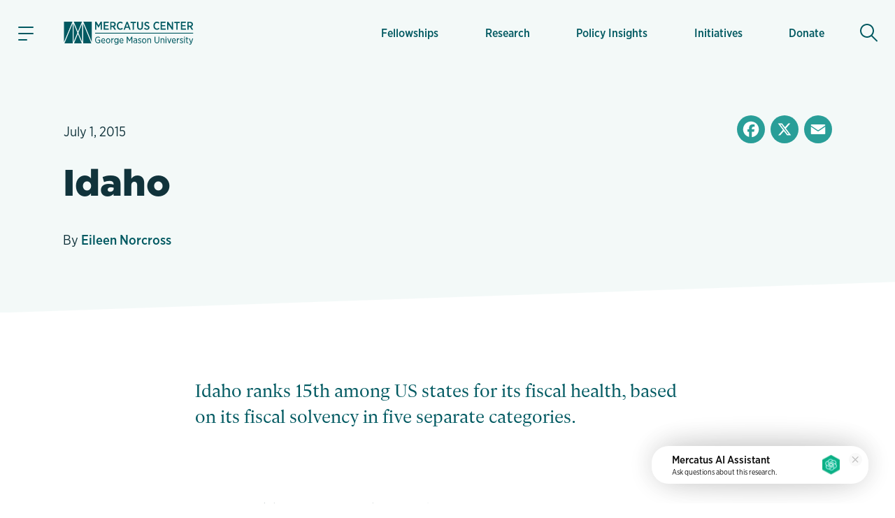

--- FILE ---
content_type: text/html; charset=utf-8
request_url: https://www.google.com/recaptcha/enterprise/anchor?ar=1&k=6LfMg_EaAAAAAMhDNLMlgqDChzmtYHlx1yU2y7GI&co=aHR0cHM6Ly93d3cubWVyY2F0dXMub3JnOjQ0Mw..&hl=en&v=PoyoqOPhxBO7pBk68S4YbpHZ&theme=light&size=normal&anchor-ms=20000&execute-ms=30000&cb=uweyfek260yu
body_size: 49256
content:
<!DOCTYPE HTML><html dir="ltr" lang="en"><head><meta http-equiv="Content-Type" content="text/html; charset=UTF-8">
<meta http-equiv="X-UA-Compatible" content="IE=edge">
<title>reCAPTCHA</title>
<style type="text/css">
/* cyrillic-ext */
@font-face {
  font-family: 'Roboto';
  font-style: normal;
  font-weight: 400;
  font-stretch: 100%;
  src: url(//fonts.gstatic.com/s/roboto/v48/KFO7CnqEu92Fr1ME7kSn66aGLdTylUAMa3GUBHMdazTgWw.woff2) format('woff2');
  unicode-range: U+0460-052F, U+1C80-1C8A, U+20B4, U+2DE0-2DFF, U+A640-A69F, U+FE2E-FE2F;
}
/* cyrillic */
@font-face {
  font-family: 'Roboto';
  font-style: normal;
  font-weight: 400;
  font-stretch: 100%;
  src: url(//fonts.gstatic.com/s/roboto/v48/KFO7CnqEu92Fr1ME7kSn66aGLdTylUAMa3iUBHMdazTgWw.woff2) format('woff2');
  unicode-range: U+0301, U+0400-045F, U+0490-0491, U+04B0-04B1, U+2116;
}
/* greek-ext */
@font-face {
  font-family: 'Roboto';
  font-style: normal;
  font-weight: 400;
  font-stretch: 100%;
  src: url(//fonts.gstatic.com/s/roboto/v48/KFO7CnqEu92Fr1ME7kSn66aGLdTylUAMa3CUBHMdazTgWw.woff2) format('woff2');
  unicode-range: U+1F00-1FFF;
}
/* greek */
@font-face {
  font-family: 'Roboto';
  font-style: normal;
  font-weight: 400;
  font-stretch: 100%;
  src: url(//fonts.gstatic.com/s/roboto/v48/KFO7CnqEu92Fr1ME7kSn66aGLdTylUAMa3-UBHMdazTgWw.woff2) format('woff2');
  unicode-range: U+0370-0377, U+037A-037F, U+0384-038A, U+038C, U+038E-03A1, U+03A3-03FF;
}
/* math */
@font-face {
  font-family: 'Roboto';
  font-style: normal;
  font-weight: 400;
  font-stretch: 100%;
  src: url(//fonts.gstatic.com/s/roboto/v48/KFO7CnqEu92Fr1ME7kSn66aGLdTylUAMawCUBHMdazTgWw.woff2) format('woff2');
  unicode-range: U+0302-0303, U+0305, U+0307-0308, U+0310, U+0312, U+0315, U+031A, U+0326-0327, U+032C, U+032F-0330, U+0332-0333, U+0338, U+033A, U+0346, U+034D, U+0391-03A1, U+03A3-03A9, U+03B1-03C9, U+03D1, U+03D5-03D6, U+03F0-03F1, U+03F4-03F5, U+2016-2017, U+2034-2038, U+203C, U+2040, U+2043, U+2047, U+2050, U+2057, U+205F, U+2070-2071, U+2074-208E, U+2090-209C, U+20D0-20DC, U+20E1, U+20E5-20EF, U+2100-2112, U+2114-2115, U+2117-2121, U+2123-214F, U+2190, U+2192, U+2194-21AE, U+21B0-21E5, U+21F1-21F2, U+21F4-2211, U+2213-2214, U+2216-22FF, U+2308-230B, U+2310, U+2319, U+231C-2321, U+2336-237A, U+237C, U+2395, U+239B-23B7, U+23D0, U+23DC-23E1, U+2474-2475, U+25AF, U+25B3, U+25B7, U+25BD, U+25C1, U+25CA, U+25CC, U+25FB, U+266D-266F, U+27C0-27FF, U+2900-2AFF, U+2B0E-2B11, U+2B30-2B4C, U+2BFE, U+3030, U+FF5B, U+FF5D, U+1D400-1D7FF, U+1EE00-1EEFF;
}
/* symbols */
@font-face {
  font-family: 'Roboto';
  font-style: normal;
  font-weight: 400;
  font-stretch: 100%;
  src: url(//fonts.gstatic.com/s/roboto/v48/KFO7CnqEu92Fr1ME7kSn66aGLdTylUAMaxKUBHMdazTgWw.woff2) format('woff2');
  unicode-range: U+0001-000C, U+000E-001F, U+007F-009F, U+20DD-20E0, U+20E2-20E4, U+2150-218F, U+2190, U+2192, U+2194-2199, U+21AF, U+21E6-21F0, U+21F3, U+2218-2219, U+2299, U+22C4-22C6, U+2300-243F, U+2440-244A, U+2460-24FF, U+25A0-27BF, U+2800-28FF, U+2921-2922, U+2981, U+29BF, U+29EB, U+2B00-2BFF, U+4DC0-4DFF, U+FFF9-FFFB, U+10140-1018E, U+10190-1019C, U+101A0, U+101D0-101FD, U+102E0-102FB, U+10E60-10E7E, U+1D2C0-1D2D3, U+1D2E0-1D37F, U+1F000-1F0FF, U+1F100-1F1AD, U+1F1E6-1F1FF, U+1F30D-1F30F, U+1F315, U+1F31C, U+1F31E, U+1F320-1F32C, U+1F336, U+1F378, U+1F37D, U+1F382, U+1F393-1F39F, U+1F3A7-1F3A8, U+1F3AC-1F3AF, U+1F3C2, U+1F3C4-1F3C6, U+1F3CA-1F3CE, U+1F3D4-1F3E0, U+1F3ED, U+1F3F1-1F3F3, U+1F3F5-1F3F7, U+1F408, U+1F415, U+1F41F, U+1F426, U+1F43F, U+1F441-1F442, U+1F444, U+1F446-1F449, U+1F44C-1F44E, U+1F453, U+1F46A, U+1F47D, U+1F4A3, U+1F4B0, U+1F4B3, U+1F4B9, U+1F4BB, U+1F4BF, U+1F4C8-1F4CB, U+1F4D6, U+1F4DA, U+1F4DF, U+1F4E3-1F4E6, U+1F4EA-1F4ED, U+1F4F7, U+1F4F9-1F4FB, U+1F4FD-1F4FE, U+1F503, U+1F507-1F50B, U+1F50D, U+1F512-1F513, U+1F53E-1F54A, U+1F54F-1F5FA, U+1F610, U+1F650-1F67F, U+1F687, U+1F68D, U+1F691, U+1F694, U+1F698, U+1F6AD, U+1F6B2, U+1F6B9-1F6BA, U+1F6BC, U+1F6C6-1F6CF, U+1F6D3-1F6D7, U+1F6E0-1F6EA, U+1F6F0-1F6F3, U+1F6F7-1F6FC, U+1F700-1F7FF, U+1F800-1F80B, U+1F810-1F847, U+1F850-1F859, U+1F860-1F887, U+1F890-1F8AD, U+1F8B0-1F8BB, U+1F8C0-1F8C1, U+1F900-1F90B, U+1F93B, U+1F946, U+1F984, U+1F996, U+1F9E9, U+1FA00-1FA6F, U+1FA70-1FA7C, U+1FA80-1FA89, U+1FA8F-1FAC6, U+1FACE-1FADC, U+1FADF-1FAE9, U+1FAF0-1FAF8, U+1FB00-1FBFF;
}
/* vietnamese */
@font-face {
  font-family: 'Roboto';
  font-style: normal;
  font-weight: 400;
  font-stretch: 100%;
  src: url(//fonts.gstatic.com/s/roboto/v48/KFO7CnqEu92Fr1ME7kSn66aGLdTylUAMa3OUBHMdazTgWw.woff2) format('woff2');
  unicode-range: U+0102-0103, U+0110-0111, U+0128-0129, U+0168-0169, U+01A0-01A1, U+01AF-01B0, U+0300-0301, U+0303-0304, U+0308-0309, U+0323, U+0329, U+1EA0-1EF9, U+20AB;
}
/* latin-ext */
@font-face {
  font-family: 'Roboto';
  font-style: normal;
  font-weight: 400;
  font-stretch: 100%;
  src: url(//fonts.gstatic.com/s/roboto/v48/KFO7CnqEu92Fr1ME7kSn66aGLdTylUAMa3KUBHMdazTgWw.woff2) format('woff2');
  unicode-range: U+0100-02BA, U+02BD-02C5, U+02C7-02CC, U+02CE-02D7, U+02DD-02FF, U+0304, U+0308, U+0329, U+1D00-1DBF, U+1E00-1E9F, U+1EF2-1EFF, U+2020, U+20A0-20AB, U+20AD-20C0, U+2113, U+2C60-2C7F, U+A720-A7FF;
}
/* latin */
@font-face {
  font-family: 'Roboto';
  font-style: normal;
  font-weight: 400;
  font-stretch: 100%;
  src: url(//fonts.gstatic.com/s/roboto/v48/KFO7CnqEu92Fr1ME7kSn66aGLdTylUAMa3yUBHMdazQ.woff2) format('woff2');
  unicode-range: U+0000-00FF, U+0131, U+0152-0153, U+02BB-02BC, U+02C6, U+02DA, U+02DC, U+0304, U+0308, U+0329, U+2000-206F, U+20AC, U+2122, U+2191, U+2193, U+2212, U+2215, U+FEFF, U+FFFD;
}
/* cyrillic-ext */
@font-face {
  font-family: 'Roboto';
  font-style: normal;
  font-weight: 500;
  font-stretch: 100%;
  src: url(//fonts.gstatic.com/s/roboto/v48/KFO7CnqEu92Fr1ME7kSn66aGLdTylUAMa3GUBHMdazTgWw.woff2) format('woff2');
  unicode-range: U+0460-052F, U+1C80-1C8A, U+20B4, U+2DE0-2DFF, U+A640-A69F, U+FE2E-FE2F;
}
/* cyrillic */
@font-face {
  font-family: 'Roboto';
  font-style: normal;
  font-weight: 500;
  font-stretch: 100%;
  src: url(//fonts.gstatic.com/s/roboto/v48/KFO7CnqEu92Fr1ME7kSn66aGLdTylUAMa3iUBHMdazTgWw.woff2) format('woff2');
  unicode-range: U+0301, U+0400-045F, U+0490-0491, U+04B0-04B1, U+2116;
}
/* greek-ext */
@font-face {
  font-family: 'Roboto';
  font-style: normal;
  font-weight: 500;
  font-stretch: 100%;
  src: url(//fonts.gstatic.com/s/roboto/v48/KFO7CnqEu92Fr1ME7kSn66aGLdTylUAMa3CUBHMdazTgWw.woff2) format('woff2');
  unicode-range: U+1F00-1FFF;
}
/* greek */
@font-face {
  font-family: 'Roboto';
  font-style: normal;
  font-weight: 500;
  font-stretch: 100%;
  src: url(//fonts.gstatic.com/s/roboto/v48/KFO7CnqEu92Fr1ME7kSn66aGLdTylUAMa3-UBHMdazTgWw.woff2) format('woff2');
  unicode-range: U+0370-0377, U+037A-037F, U+0384-038A, U+038C, U+038E-03A1, U+03A3-03FF;
}
/* math */
@font-face {
  font-family: 'Roboto';
  font-style: normal;
  font-weight: 500;
  font-stretch: 100%;
  src: url(//fonts.gstatic.com/s/roboto/v48/KFO7CnqEu92Fr1ME7kSn66aGLdTylUAMawCUBHMdazTgWw.woff2) format('woff2');
  unicode-range: U+0302-0303, U+0305, U+0307-0308, U+0310, U+0312, U+0315, U+031A, U+0326-0327, U+032C, U+032F-0330, U+0332-0333, U+0338, U+033A, U+0346, U+034D, U+0391-03A1, U+03A3-03A9, U+03B1-03C9, U+03D1, U+03D5-03D6, U+03F0-03F1, U+03F4-03F5, U+2016-2017, U+2034-2038, U+203C, U+2040, U+2043, U+2047, U+2050, U+2057, U+205F, U+2070-2071, U+2074-208E, U+2090-209C, U+20D0-20DC, U+20E1, U+20E5-20EF, U+2100-2112, U+2114-2115, U+2117-2121, U+2123-214F, U+2190, U+2192, U+2194-21AE, U+21B0-21E5, U+21F1-21F2, U+21F4-2211, U+2213-2214, U+2216-22FF, U+2308-230B, U+2310, U+2319, U+231C-2321, U+2336-237A, U+237C, U+2395, U+239B-23B7, U+23D0, U+23DC-23E1, U+2474-2475, U+25AF, U+25B3, U+25B7, U+25BD, U+25C1, U+25CA, U+25CC, U+25FB, U+266D-266F, U+27C0-27FF, U+2900-2AFF, U+2B0E-2B11, U+2B30-2B4C, U+2BFE, U+3030, U+FF5B, U+FF5D, U+1D400-1D7FF, U+1EE00-1EEFF;
}
/* symbols */
@font-face {
  font-family: 'Roboto';
  font-style: normal;
  font-weight: 500;
  font-stretch: 100%;
  src: url(//fonts.gstatic.com/s/roboto/v48/KFO7CnqEu92Fr1ME7kSn66aGLdTylUAMaxKUBHMdazTgWw.woff2) format('woff2');
  unicode-range: U+0001-000C, U+000E-001F, U+007F-009F, U+20DD-20E0, U+20E2-20E4, U+2150-218F, U+2190, U+2192, U+2194-2199, U+21AF, U+21E6-21F0, U+21F3, U+2218-2219, U+2299, U+22C4-22C6, U+2300-243F, U+2440-244A, U+2460-24FF, U+25A0-27BF, U+2800-28FF, U+2921-2922, U+2981, U+29BF, U+29EB, U+2B00-2BFF, U+4DC0-4DFF, U+FFF9-FFFB, U+10140-1018E, U+10190-1019C, U+101A0, U+101D0-101FD, U+102E0-102FB, U+10E60-10E7E, U+1D2C0-1D2D3, U+1D2E0-1D37F, U+1F000-1F0FF, U+1F100-1F1AD, U+1F1E6-1F1FF, U+1F30D-1F30F, U+1F315, U+1F31C, U+1F31E, U+1F320-1F32C, U+1F336, U+1F378, U+1F37D, U+1F382, U+1F393-1F39F, U+1F3A7-1F3A8, U+1F3AC-1F3AF, U+1F3C2, U+1F3C4-1F3C6, U+1F3CA-1F3CE, U+1F3D4-1F3E0, U+1F3ED, U+1F3F1-1F3F3, U+1F3F5-1F3F7, U+1F408, U+1F415, U+1F41F, U+1F426, U+1F43F, U+1F441-1F442, U+1F444, U+1F446-1F449, U+1F44C-1F44E, U+1F453, U+1F46A, U+1F47D, U+1F4A3, U+1F4B0, U+1F4B3, U+1F4B9, U+1F4BB, U+1F4BF, U+1F4C8-1F4CB, U+1F4D6, U+1F4DA, U+1F4DF, U+1F4E3-1F4E6, U+1F4EA-1F4ED, U+1F4F7, U+1F4F9-1F4FB, U+1F4FD-1F4FE, U+1F503, U+1F507-1F50B, U+1F50D, U+1F512-1F513, U+1F53E-1F54A, U+1F54F-1F5FA, U+1F610, U+1F650-1F67F, U+1F687, U+1F68D, U+1F691, U+1F694, U+1F698, U+1F6AD, U+1F6B2, U+1F6B9-1F6BA, U+1F6BC, U+1F6C6-1F6CF, U+1F6D3-1F6D7, U+1F6E0-1F6EA, U+1F6F0-1F6F3, U+1F6F7-1F6FC, U+1F700-1F7FF, U+1F800-1F80B, U+1F810-1F847, U+1F850-1F859, U+1F860-1F887, U+1F890-1F8AD, U+1F8B0-1F8BB, U+1F8C0-1F8C1, U+1F900-1F90B, U+1F93B, U+1F946, U+1F984, U+1F996, U+1F9E9, U+1FA00-1FA6F, U+1FA70-1FA7C, U+1FA80-1FA89, U+1FA8F-1FAC6, U+1FACE-1FADC, U+1FADF-1FAE9, U+1FAF0-1FAF8, U+1FB00-1FBFF;
}
/* vietnamese */
@font-face {
  font-family: 'Roboto';
  font-style: normal;
  font-weight: 500;
  font-stretch: 100%;
  src: url(//fonts.gstatic.com/s/roboto/v48/KFO7CnqEu92Fr1ME7kSn66aGLdTylUAMa3OUBHMdazTgWw.woff2) format('woff2');
  unicode-range: U+0102-0103, U+0110-0111, U+0128-0129, U+0168-0169, U+01A0-01A1, U+01AF-01B0, U+0300-0301, U+0303-0304, U+0308-0309, U+0323, U+0329, U+1EA0-1EF9, U+20AB;
}
/* latin-ext */
@font-face {
  font-family: 'Roboto';
  font-style: normal;
  font-weight: 500;
  font-stretch: 100%;
  src: url(//fonts.gstatic.com/s/roboto/v48/KFO7CnqEu92Fr1ME7kSn66aGLdTylUAMa3KUBHMdazTgWw.woff2) format('woff2');
  unicode-range: U+0100-02BA, U+02BD-02C5, U+02C7-02CC, U+02CE-02D7, U+02DD-02FF, U+0304, U+0308, U+0329, U+1D00-1DBF, U+1E00-1E9F, U+1EF2-1EFF, U+2020, U+20A0-20AB, U+20AD-20C0, U+2113, U+2C60-2C7F, U+A720-A7FF;
}
/* latin */
@font-face {
  font-family: 'Roboto';
  font-style: normal;
  font-weight: 500;
  font-stretch: 100%;
  src: url(//fonts.gstatic.com/s/roboto/v48/KFO7CnqEu92Fr1ME7kSn66aGLdTylUAMa3yUBHMdazQ.woff2) format('woff2');
  unicode-range: U+0000-00FF, U+0131, U+0152-0153, U+02BB-02BC, U+02C6, U+02DA, U+02DC, U+0304, U+0308, U+0329, U+2000-206F, U+20AC, U+2122, U+2191, U+2193, U+2212, U+2215, U+FEFF, U+FFFD;
}
/* cyrillic-ext */
@font-face {
  font-family: 'Roboto';
  font-style: normal;
  font-weight: 900;
  font-stretch: 100%;
  src: url(//fonts.gstatic.com/s/roboto/v48/KFO7CnqEu92Fr1ME7kSn66aGLdTylUAMa3GUBHMdazTgWw.woff2) format('woff2');
  unicode-range: U+0460-052F, U+1C80-1C8A, U+20B4, U+2DE0-2DFF, U+A640-A69F, U+FE2E-FE2F;
}
/* cyrillic */
@font-face {
  font-family: 'Roboto';
  font-style: normal;
  font-weight: 900;
  font-stretch: 100%;
  src: url(//fonts.gstatic.com/s/roboto/v48/KFO7CnqEu92Fr1ME7kSn66aGLdTylUAMa3iUBHMdazTgWw.woff2) format('woff2');
  unicode-range: U+0301, U+0400-045F, U+0490-0491, U+04B0-04B1, U+2116;
}
/* greek-ext */
@font-face {
  font-family: 'Roboto';
  font-style: normal;
  font-weight: 900;
  font-stretch: 100%;
  src: url(//fonts.gstatic.com/s/roboto/v48/KFO7CnqEu92Fr1ME7kSn66aGLdTylUAMa3CUBHMdazTgWw.woff2) format('woff2');
  unicode-range: U+1F00-1FFF;
}
/* greek */
@font-face {
  font-family: 'Roboto';
  font-style: normal;
  font-weight: 900;
  font-stretch: 100%;
  src: url(//fonts.gstatic.com/s/roboto/v48/KFO7CnqEu92Fr1ME7kSn66aGLdTylUAMa3-UBHMdazTgWw.woff2) format('woff2');
  unicode-range: U+0370-0377, U+037A-037F, U+0384-038A, U+038C, U+038E-03A1, U+03A3-03FF;
}
/* math */
@font-face {
  font-family: 'Roboto';
  font-style: normal;
  font-weight: 900;
  font-stretch: 100%;
  src: url(//fonts.gstatic.com/s/roboto/v48/KFO7CnqEu92Fr1ME7kSn66aGLdTylUAMawCUBHMdazTgWw.woff2) format('woff2');
  unicode-range: U+0302-0303, U+0305, U+0307-0308, U+0310, U+0312, U+0315, U+031A, U+0326-0327, U+032C, U+032F-0330, U+0332-0333, U+0338, U+033A, U+0346, U+034D, U+0391-03A1, U+03A3-03A9, U+03B1-03C9, U+03D1, U+03D5-03D6, U+03F0-03F1, U+03F4-03F5, U+2016-2017, U+2034-2038, U+203C, U+2040, U+2043, U+2047, U+2050, U+2057, U+205F, U+2070-2071, U+2074-208E, U+2090-209C, U+20D0-20DC, U+20E1, U+20E5-20EF, U+2100-2112, U+2114-2115, U+2117-2121, U+2123-214F, U+2190, U+2192, U+2194-21AE, U+21B0-21E5, U+21F1-21F2, U+21F4-2211, U+2213-2214, U+2216-22FF, U+2308-230B, U+2310, U+2319, U+231C-2321, U+2336-237A, U+237C, U+2395, U+239B-23B7, U+23D0, U+23DC-23E1, U+2474-2475, U+25AF, U+25B3, U+25B7, U+25BD, U+25C1, U+25CA, U+25CC, U+25FB, U+266D-266F, U+27C0-27FF, U+2900-2AFF, U+2B0E-2B11, U+2B30-2B4C, U+2BFE, U+3030, U+FF5B, U+FF5D, U+1D400-1D7FF, U+1EE00-1EEFF;
}
/* symbols */
@font-face {
  font-family: 'Roboto';
  font-style: normal;
  font-weight: 900;
  font-stretch: 100%;
  src: url(//fonts.gstatic.com/s/roboto/v48/KFO7CnqEu92Fr1ME7kSn66aGLdTylUAMaxKUBHMdazTgWw.woff2) format('woff2');
  unicode-range: U+0001-000C, U+000E-001F, U+007F-009F, U+20DD-20E0, U+20E2-20E4, U+2150-218F, U+2190, U+2192, U+2194-2199, U+21AF, U+21E6-21F0, U+21F3, U+2218-2219, U+2299, U+22C4-22C6, U+2300-243F, U+2440-244A, U+2460-24FF, U+25A0-27BF, U+2800-28FF, U+2921-2922, U+2981, U+29BF, U+29EB, U+2B00-2BFF, U+4DC0-4DFF, U+FFF9-FFFB, U+10140-1018E, U+10190-1019C, U+101A0, U+101D0-101FD, U+102E0-102FB, U+10E60-10E7E, U+1D2C0-1D2D3, U+1D2E0-1D37F, U+1F000-1F0FF, U+1F100-1F1AD, U+1F1E6-1F1FF, U+1F30D-1F30F, U+1F315, U+1F31C, U+1F31E, U+1F320-1F32C, U+1F336, U+1F378, U+1F37D, U+1F382, U+1F393-1F39F, U+1F3A7-1F3A8, U+1F3AC-1F3AF, U+1F3C2, U+1F3C4-1F3C6, U+1F3CA-1F3CE, U+1F3D4-1F3E0, U+1F3ED, U+1F3F1-1F3F3, U+1F3F5-1F3F7, U+1F408, U+1F415, U+1F41F, U+1F426, U+1F43F, U+1F441-1F442, U+1F444, U+1F446-1F449, U+1F44C-1F44E, U+1F453, U+1F46A, U+1F47D, U+1F4A3, U+1F4B0, U+1F4B3, U+1F4B9, U+1F4BB, U+1F4BF, U+1F4C8-1F4CB, U+1F4D6, U+1F4DA, U+1F4DF, U+1F4E3-1F4E6, U+1F4EA-1F4ED, U+1F4F7, U+1F4F9-1F4FB, U+1F4FD-1F4FE, U+1F503, U+1F507-1F50B, U+1F50D, U+1F512-1F513, U+1F53E-1F54A, U+1F54F-1F5FA, U+1F610, U+1F650-1F67F, U+1F687, U+1F68D, U+1F691, U+1F694, U+1F698, U+1F6AD, U+1F6B2, U+1F6B9-1F6BA, U+1F6BC, U+1F6C6-1F6CF, U+1F6D3-1F6D7, U+1F6E0-1F6EA, U+1F6F0-1F6F3, U+1F6F7-1F6FC, U+1F700-1F7FF, U+1F800-1F80B, U+1F810-1F847, U+1F850-1F859, U+1F860-1F887, U+1F890-1F8AD, U+1F8B0-1F8BB, U+1F8C0-1F8C1, U+1F900-1F90B, U+1F93B, U+1F946, U+1F984, U+1F996, U+1F9E9, U+1FA00-1FA6F, U+1FA70-1FA7C, U+1FA80-1FA89, U+1FA8F-1FAC6, U+1FACE-1FADC, U+1FADF-1FAE9, U+1FAF0-1FAF8, U+1FB00-1FBFF;
}
/* vietnamese */
@font-face {
  font-family: 'Roboto';
  font-style: normal;
  font-weight: 900;
  font-stretch: 100%;
  src: url(//fonts.gstatic.com/s/roboto/v48/KFO7CnqEu92Fr1ME7kSn66aGLdTylUAMa3OUBHMdazTgWw.woff2) format('woff2');
  unicode-range: U+0102-0103, U+0110-0111, U+0128-0129, U+0168-0169, U+01A0-01A1, U+01AF-01B0, U+0300-0301, U+0303-0304, U+0308-0309, U+0323, U+0329, U+1EA0-1EF9, U+20AB;
}
/* latin-ext */
@font-face {
  font-family: 'Roboto';
  font-style: normal;
  font-weight: 900;
  font-stretch: 100%;
  src: url(//fonts.gstatic.com/s/roboto/v48/KFO7CnqEu92Fr1ME7kSn66aGLdTylUAMa3KUBHMdazTgWw.woff2) format('woff2');
  unicode-range: U+0100-02BA, U+02BD-02C5, U+02C7-02CC, U+02CE-02D7, U+02DD-02FF, U+0304, U+0308, U+0329, U+1D00-1DBF, U+1E00-1E9F, U+1EF2-1EFF, U+2020, U+20A0-20AB, U+20AD-20C0, U+2113, U+2C60-2C7F, U+A720-A7FF;
}
/* latin */
@font-face {
  font-family: 'Roboto';
  font-style: normal;
  font-weight: 900;
  font-stretch: 100%;
  src: url(//fonts.gstatic.com/s/roboto/v48/KFO7CnqEu92Fr1ME7kSn66aGLdTylUAMa3yUBHMdazQ.woff2) format('woff2');
  unicode-range: U+0000-00FF, U+0131, U+0152-0153, U+02BB-02BC, U+02C6, U+02DA, U+02DC, U+0304, U+0308, U+0329, U+2000-206F, U+20AC, U+2122, U+2191, U+2193, U+2212, U+2215, U+FEFF, U+FFFD;
}

</style>
<link rel="stylesheet" type="text/css" href="https://www.gstatic.com/recaptcha/releases/PoyoqOPhxBO7pBk68S4YbpHZ/styles__ltr.css">
<script nonce="dfdBO2m5IJ3hg6A9MTwx8g" type="text/javascript">window['__recaptcha_api'] = 'https://www.google.com/recaptcha/enterprise/';</script>
<script type="text/javascript" src="https://www.gstatic.com/recaptcha/releases/PoyoqOPhxBO7pBk68S4YbpHZ/recaptcha__en.js" nonce="dfdBO2m5IJ3hg6A9MTwx8g">
      
    </script></head>
<body><div id="rc-anchor-alert" class="rc-anchor-alert"></div>
<input type="hidden" id="recaptcha-token" value="[base64]">
<script type="text/javascript" nonce="dfdBO2m5IJ3hg6A9MTwx8g">
      recaptcha.anchor.Main.init("[\x22ainput\x22,[\x22bgdata\x22,\x22\x22,\[base64]/[base64]/[base64]/ZyhXLGgpOnEoW04sMjEsbF0sVywwKSxoKSxmYWxzZSxmYWxzZSl9Y2F0Y2goayl7RygzNTgsVyk/[base64]/[base64]/[base64]/[base64]/[base64]/[base64]/[base64]/bmV3IEJbT10oRFswXSk6dz09Mj9uZXcgQltPXShEWzBdLERbMV0pOnc9PTM/bmV3IEJbT10oRFswXSxEWzFdLERbMl0pOnc9PTQ/[base64]/[base64]/[base64]/[base64]/[base64]\\u003d\x22,\[base64]\\u003d\\u003d\x22,\x22al8gwp/CpMOmC8Kue8KZW2sGw5bCjyUZHBY/wobCiQzDqMKfw57DhX7CncO2OTbCm8KyDMKzwpfCpkhtecKJM8ORRMKVCsOrw4vCtE/[base64]/CisKEwrJFwrTDnXHCoCnChMKgw4BrSFVYe1HCsm7CiCXChcK5wozDnsOPHsOuTcOtwokHDcK/wpBLw7VrwoBOwp9OO8Ozw6TCjCHClMKkb3cXLsKbwpbDtAl5woNgcMKdAsOndSLCgXRBLlPCugVhw5YUWcKwE8KDw6zDjW3ClQXDgMK7ecORwq7CpW/Ci2jCsEPCqyRaKsKTwovCnCUnwr9fw6zCvWNADXseBA0wwqjDozbDucOZSh7CmcOqWBdHwoY9wqN4wqtgwr3Dj0IJw7LDjDXCn8OvG0XCsC41wqbClDgeE0TCrAAUcMOEVljCgHEmw77DqsKkwrwNdVbCqmcLM8KfL8OvwoTDpzDCuFDDs8O2RMKcw6jCi8O7w7VOMR/DuMKdVMKhw6RSOsOdw5swwqTCm8KOGcK7w4UHw70rf8OWR17Cs8O+woVNw4zCqsKXw53Dh8O7NDHDnsKHAz/CpV7Co2LClMKtw4U8esOhZmZfJS5MJ0E+w43CoSEJw5bDqmrDocOswp8Sw7PCpW4fKAfDuE8IPVPDiBU1w4oPOBnCpcOdwo3CjyxYw411w6DDl8KmwoPCt3HCi8OIwroPwoXCn8O9aMKgOg0Aw6ILBcKzRMKVXi57cMKkwp/CoAfDmlpzw4pRI8KNw73Dn8OSw5xTWMOnw7HCqULCnlYEQ2Qqw6FnAkHCvsK9w7FECChIQXEdwpt5w6YAAcKmHC9VwoUow7tiUwDDvMOxwrpvw4TDjkxkXsOrVG1/[base64]/DpcO4wpbCjsKgVGnCtCcOwobDqxzCqH7Cv8OtLMOmw6VdI8KFw6RzVcOvw7NeViUFw5EWwpvCucKUw53Dg8OFbDkHa8OCwrHClnXCk8O2asKfwo7DocKmw4PCoxzDkMOYwrh/P8OZW1YmPsOnMkvChWEheMOzGcKIwpxLZsOywq3CmxoxPGozw71vwojDpcOhwqfCm8OpYCtwYMK2w6A7woPCgHN0fMKwwp/Cl8O+JHVjIMOUw7Fuw5LCu8K7F2zCjVrCjsKSw6dfw4nDgsOXDsKhFw7DmMO+PnXDjMOjwr/[base64]/ccK3VTMNw4nCiGDCpkpbJMKuXWlOwpzCpsKgw6DDgExDwpEdwq7DqXTCnynDtcOCwp/CmwhBTsKMwqXCsAjCkTIPw6BcwpXDi8O5AwdTw5wLwobDrcOawptgf3PCicOlOMO8J8KxFHwGZzIePsOjw4kALSfCo8OzS8KBf8Orwp3CgMOkw7dqbsKaVsKpH1ARV8KddsOHHsK+w7RKCMKgwq7CucOzbkbCllfDpMK2TMK4woMdw7XDpsKmw6TCucKHVW/DosOWJnPDn8Kgw6/Ci8KcH0nCvsKjUcKswrQowqLCmMK+SQPCpXtif8KSwoHCvwrCnG5FNErDncOWWVnCln/[base64]/DqibDsyBOLGTCssO/OcOgw4vDr2fChk9gw7oTwr/CpD/DnhPCvcOzNMOGwrgYDG7CicOkP8KXTMKje8OkfsOfPcKEw4/Cknd4w6lTVnYJwqV5wqc2CXAfAsKgDcOmw77Di8KaFHjCim5XQjbDoAbCkH/ChMK8TsK8e37DhyFtYcK/wpfDr8Kiw5AdfGBJwpk2eCLCqkhnwr1Iw5tGworCimTDmMObwovDvU3DgV5gwrDDpMKRV8OXR0jDlcKLw4I7wp/CmkIke8K1NcKYwro3w7YrwpkwHsK9SDISwqDDpsKaw5zCkU3DusOmwrk5w50KcGInwoEWKjVLfsKGwobDqyvCvcKoAcO3wp5JwrTDtDR/wp/[base64]/CnX/Di1HCr2E9wpTDiMODUcOWw5jDv8OFw4nDkhc5w5nCnHXDmybCpV52w7A7wq/[base64]/CmhnCrTkDWDVhw5ZTM8KHwpTCq8O8wozDhsKUw7F9wqxsw4JXw7UDwpHCqwHCusOJMMKSSSo8bcK3w5VpY8OdcSZiRcOkVynCszMhwqdrbsKtHGrCojHCs8K6HcOBw6LDtn7DhzDDnhhZasOxw4/[base64]/CoUfDjXXDrcKKKsO4w4FVL8OxOVXDn8Otw7vDr2oiP8OTwqLDhy/[base64]/[base64]/RsOrw4jCkkF8w5vCs28EwpxRE8K7I2jChldqRMOcDsKZVcKww548wpU1LcOpw73CssKNe0TDl8OOw73CtsKiw6oGwo0Mf2g/[base64]/w5LDt8Omw7PCrsK0w7jCvsOGYcKtYDnCsW7DisOKwrPCpsKkworCu8KSScOcw5orXEVsLlLDhsOnLcOUwrpywqVYw7nDpcK4w5E4wpzDocKgUMO1w75uw5s+FcOmVB7Co2nChH9Kw6LCjcK5ED7ChFEXbmfCmsKRTsKLwpZew4/DpMOYDBF4FcOpOHNsaMO+e0fDo2ZDw4LCqC1Ow4HCjxnCk3oHwqYvw7LDoMO0wqPCshYsW8KKWsORTQRaUB3DiBbCgMKhwqTDqm5Sw5PDisKRWsKqH8OzdsK3wpzCqmbDssOkw490w4FzwqTCtwHCoRppN8Kzw7LChcKDwqMtSMOfwrfCqcOSPz/DvzvDln/DmU08K3rDjcKbw5JdGD7DqW1ZDGQfwotrw5XCqTd7dcOrw597dMK6dTkqwqAba8KZwr49wr5NIkpfScOUwp97fmbDlsOmCcKyw4kFHsOuwqs/K2zDvF3ClUbDgCHDtVJrw44BQMOzwpkWw44NVlnCjcO/C8KSwrPDtwjCjw0jw77Ct3XDphTDucOIwrfCjxwoUUvDpMO1wqN2wr9sLMK/bGjCksKmw7fDtwFVXUTDvcK4w5hLPmTCksOlwqFmw5bDqsOmf2EmH8K8w4gvwovDjcOiBsK3w7rCusKMw4FHWl1AwrfCuRPCqcK+wofCisK+NcO4wpHClT9cw5LCi0IZwpXCuUIpwrU5wqzCgyMTwoA/wofCrMOwexnDi3PChQnCggIAw7DDtm7DojzDhUXCoMKvw6XChl9RU8OowpTDmC9xwrTDijXDvjzDucKYTsKBJV/CjMOUw7fDgFHDrTsDw4VAwrTDi8KXCMORUMOWKMOJwpQAwqxOwr0XwrYrw53Dk1XCicK8wpHDq8K/w7DDncOtw49uJzHDqlddw6sMHcOAwrVvecOKYiF0w6EIw5hWwq/DjWfDpCTDmVTDhHFHRkRjaMKtOSnDgMO8w6B8c8OTRsOvwofCi3TCrcKFUcOxw4cAwro/[base64]/CvcKXwpvDlQ3DmUd0GylrwpPDkUDDtxrCosK5BFjDq8KJZBXCuMK/KTMBCTV2GXI8NE7DpChWwqxiwrAIEsO7XMKcwovDkx1MMMOqYWXCqcKEwrDCt8Oxw4jDscOsw4/CpTrDtMO6L8KVwrZiw73CrVXCjlHDq1gqw5lrb8OoInPDgsK0w6BQXcKmPX7ClScjw5TDmsOqZsKpwr1OBcOdwrtHIMOTw6Q/T8KpBsO8fAwzwonDvgLDgsOWM8KTwrnDv8OKwrhHw6vCjUTCucOQw4vCg0TDkMKSwohyw67DhD5Yw7hkRHjCoMKewp3CiXALVcK+HcKvaAInKU7DvMOGw7nCgcOrw69lw4vDrcKJfTgbw7/Cr07DnMOdwrwIFcO9w5TDrMOVdiHDi8OZFmnDmmQ2wr7DpSIKw4oQwpsrw48uw5rDkMOuJMKzw7NwNBEnAcOzw4FPwq1OeiMdAQzDlGHCiW5vw4jDvD1yNX48w5JZw6/DssOnM8KTw7XCvsKpK8OLOcKgwrcjw6/Dk0l6w519wo5wTcODw7TCpcK4ZVfCrsKTwrdxeMKkwprDjMK8VMOtw65TewLDsEcnw6TChDvDk8O0M8OKKD16w6/[base64]/DmmfCnRVXwrDDsH8Xa0HCqcOwckI4w6x0W1DDpsO4wobCvVTDl8KHwrRFw7rDr8O9P8KIw74iwpfDtsOTcsK+D8Kaw43CsB3CjMOMQcKCw7prw4MUS8Ohw5s/[base64]/CgEnDvTkJw4FuFVNWR2d1w4B7cRd5w6/Dgy5/[base64]/Cm0sXw6UAwqxuw6HCg8KPwpcZGxAqHlgEPlHCvkjCvsOmwq5Nwp5lFsOdwolNbRJ+w5Ugw7zDkcO5wppFElLDn8K3K8OFUcO/w7jDncO1RnbDkS1zZcOKS8OvwrfCj2AAIjwkN8OJd8KDGcKawqdkwrTCjMKhHDvCgMKlwq5jwrQXw5jCpEBHw7U6aS9pw5/Cum0SICMrw6HDglo9OlHDsMKnZ0XDn8Kvw5FLw51hVMKmXi1MPcOQJ0olw59nwrQ0w6jDtsOrwoc1JCVFwo9hO8OXwq/DgmNiXxVgw7MLJV/CmsKywp9kwoQPw5bDvcKawr0bw4lBwobDisKfw77CkEfDl8O4fgFVKGVDwrBUwpFuUMOtw6XDk1sfZhXDmMKNwqBcwrMsM8Khw6Rse3PCnQFMwowuwpXDgDTDmCc8w4zDoHbCvSzCpMObwrYMHC85w5g4GcKjfcKHw4rDjmbChw/CtRPDu8Oow5vDvcONeMKpKcKow6QqwrUoDXVNasKZM8O/wqtOcVBTalA6ZMKqEFZ0Si7DqMKMwpk7wqkFCwzDn8OEdMOfBcKnw77CtsK8LCRrw4vCtQ5OwphPEsK2DsKvwo/CvX/CmsOATMKPw7NqTjnDvcOiw7xlw65Hw5PDmMONEMK/MQQMW8Kzw6zCqcO1wp4dd8O0w4DClcKpd2NGaMK2w5cawqY6RMOlw5VewpU1R8Ovw4QCwo1DNMOLwroTwofDsyrCrFfCu8Ktw4kfw6XCjD/DiHktRMK4w7tGwrvCgsKMwpzCu1vDhcKpw4tbH03CuMOIw7nCgUvDkMO6wrfDpyLCj8KxYsO3eG4VQ1zDiRPCkMKadsKJB8KfYGpdQihuw6oyw6PCjcKoPcOwEcKmw4dnUwBSwo9QDWHDjw1ZdAfCsDfCqcO6wpPDjcKnwoZxDBHCjsOTw6vDkk8xwosAAMKBw7/DmznCiT5NPMOawqIgOkM5CcOpJMKEAzPDqFPChRgJw5nCg2Rbw67DlxxAw4jDiw8EVhgoF3rCp8KyNzxBW8KhZwEgwo5RITQHa1JkCiE7w6rDqMO5woXDq0HDpApxwqACw5fCo1fCtMOEw6YDXC8cF8Oiw4TDn01Sw5zCtcKfaV/Dn8OhQcKLwqgqwoDDrHkjews1OWHChkI+IsOtwpF3w5Z6w59zwoDCr8KYw51mSA4PRMO/wpESecKXIsOaFjrCoF4ww53CgEHCmsKaUCvDmcObwoTDrHBmwpHCm8KzDMO8woXDnnEHDCnCr8KKw4LCm8KbOCd7TDgXQcKCwpjCocO/w7zCtxDDnirDncK8w6nDsVFkHsK0OMOLNV15bcOXwp4ywpI5RFTDr8OgTWFPMsKEw6PCujZ5wqpwLGBgX1LDqz/CrMK9w5bCtMK2OFjCkcKaw4zDssOpOXJmcl/Ck8OaNUHCowYVw6Rrw6xFSnDDt8OZw7h8MkFHNsKMw7BGV8Kww6omK2YmGnPDnwExUMOqwrY/w5bCr2PDusOewp9gbMKDYHlxLlElw7rDucOQWcK2w6rDvCRbZ0XCrUlZwrpAw7HCgWFjXDBewprDrgc/bFoVC8O+OcOHw5Bmw6zDlFrCo35Lw63CnWgUw4XCnl8JM8OIwrRHw43DgsO+w5HCrcKPa8OCw4nDjVwCw55Qw6NSK8KpD8K0wqIcdcOLwr4ZwpUyRcONw545Ni3Dn8O+wo8jwpgeZ8K9LcO0wpnClsOVSzxVSg3CjwfCnwTDmsKycsOAw4/DrMO6JC5cBRXCqlktNxojK8Oaw6UlwrwPSnJDJ8OMwoAwQsO+wpFVQ8OOw4MBw5XCkzrCsiZ8CMK+wq7ChcK/w6rDq8OIwr3DjsKawoDDnMKCwoxkwpVmSsOvMcKfw7RZwrjDrV1dL0UtcsKnCTB7PsKFHQbCtj5/[base64]/CjMKgTsKDBwxxw6BIwpxfwrnCjB7CrsOaC28OwqzDrcO0TAY3wpTCjsKhw7AlwoLDicOAw7HCgEd4cwvCki81wp/[base64]/DmFPDh8Kxwo4jGcKKwqnDqsOvWigKWMKEw4rClEIsZW9Rw4nDssK4w40zQhvCrMKpw43CvsOpwp3ChzMfw7Znw7TDhTfDjMO7fl8TJnM1w6lCO8Kfw6xuclDCscKKw4PDvnonA8KGPsKbw50Kw61rQ8K/TUHCljI/IsOVwo8Pw444YCA7woQWXA7CpwzDocOBw75zMMO6VhjCucO8w5TDowXCq8KtwoLCp8OsZcOgIkjCiMKuw7nCmTkiZ33Dt3XDhz3DtsKFeF1HXMKXJ8OfF3AoXhANw7RJQSXCgkxbHGVPA8O1WS/[base64]/[base64]/w4bCtnZwwpXDucOED8OSTFnCpC/[base64]/DqD0swohya35GFcORw7bCkHEue8KTwoLCiEJIMGDCuRw/[base64]/DssOiw77DkEw9JzEKUGw/wpB4woBQw4YJP8KIccOgScKbDX09NSzCkX8Fe8O3Wz8uwpTCmlZ5w7HCl3LCujfDksKKwqbDocO4IsOUEMKpFlvCtELCpMOgw6/Dt8K3Nx7DvcOwZcKTwr3DhAnDgMKASsKSMERsbRsjFsKDwqXCkWLCp8ObBMOTw6TCmBTDocO/wr8fwrEKw5cWPMKPBgTDj8KRw7nDi8Orwqcew7sEcQHCtVcCXcOvw4PClX7DpMOsK8O+LcKpw7Zgw6/DvR7Dk350ZcKEZcOhImdwOMKyU8O0wrJEMsKXdmfDl8K6w7PDtsONSXvDuRIIS8KjdlLDjMONw6E6w5pbMwsrT8KXJcKVw4PDuMOUw63Ct8KnwozCiXnCtsKMwrpqQwzCih/Cl8KBXsOww7LDllBOw5PDrxUjw6nDlmzDi1Y7AMK4w5cGw5tfw5zCtMOXw6TDpmhgT3jDn8ORZ0JUQ8KEw61nKG/ClcOJwqXCnxwPw4UieQM/[base64]/XXI1w63Dg8Ksw5Z2w63CtmPCrcOdw7tjwphtw7/[base64]/CqzzCgE0aLDAKLFHClsOkCMOFbMKhw6HCnzzDi8K3JcObw4RbIcKmWXvCnMKIA0lZbsOLMEHDicO4fQDDlMKjw7XCksKgGMKDaMOfX2JmGi/[base64]/[base64]/CncO8VCErclgZXETCiWJYKGnCqsKGBnAoeMKeccOxw5zCmjLCqcOsw7UAwoXCnU3CrcOyMFDCr8KdXsKfJybDjyLDimdZwopQw6JVwq/CnUfDqMKGUyfCrcODGxDDpwPDqR48w7rDqlwbwqM3wrLChhx1w4UDbsKpWcKEw5vDvWYEw73CqsKYI8Oowo5bw4YUwrnCkitUNXzCk0zCisOww7/[base64]/DqcOLK2DCkwl+wofCvcOnaBnCnTbCoMKIZMOEAgbCncKTMsOcXVEcwrdnIMKJaSRnwrk9KBo4wphLwphyLMOSHsOZw5saSgPCqgfDojNIw6HDosOuwqlgR8Kiw63DqirDkSPCrmh7J8O2w4nDpEjDpMOZKcK9YMOiw60Vw7tXfHkGAXbDl8OgDh/Di8OpwobCosODOEcHcMKiw6cpwqPClGBZTilMwrQ0w6IdI0kPbsOxw6Y2bVjCllfCqgkawo/CjsOCw6EXwqjDjwxKwpnCscKjYcO4KEoTaXwKw5nDtBPDmVdnah3DpsOpa8OAw6Qww6d6PcOUwpbDng7CjTNCw4AJWMOaRMKuw6zCoEhIwo1qYRbDtcKww7HDl23CqMO2w6J1wqkOCX/CpW8/[base64]/[base64]/CmsK/w71vw4k9esKDw7LDt8KMw6lhwqw0JsOTFxtDwqEJKU3Di8OgD8O+w7/CuD04QwHCl1fDksK4woPDo8KNwp/[base64]/w4YWwro/wq1kwoLClsKLw7IZwonDscKWw5DClQRLF8OzdMOQRWzDuEc1w5HCqkQswrXDmQtXw4RFw4DCgFvDv25lVMOJw69ibcOFH8K+GMKQw6wsw4HDrErCosOJIVE8HzPDvkXCsyswwpd7RcOHHWddR8Kowq/CiEJ4wqJOwpvCuA9Sw5TDoG0ZXiLChsKTwqAiRsKcw6rDmMOCwqpzCEzDglAdB3oYB8O4J1xWQgTCgcOBRiUoYUtPw4jCosOxwqLCkMOkZiIzIMKKw4wrwpsewpvDtMKjPjXCoRxxVcOuZifCkcKkExjCpMO9GsK9w798w4PDnh/DvgHChjrCpmbChGHDlsOuNBMqw7Rww4gkPMKed8KiDyFyFCTCiyPDoQjDlCfDnDTClcKiwr1Cw6TCuMKvGQ/Cuh7DhMK2GwbCrUDDjsKDw78yFsK/[base64]/w5BowrvCpsKaPnrCk8KSSA82w7oww4FAXyPCnsO+HH/DmyA4GCgwUgA4wolvABzDnBTDkcKNAilnJsKYEMKuwp9XdAbDlHHCgHAbwrQqUlLDj8OPw57DginDiMOsU8OLw4EBLBl7NDPDlB16wpfDicOUIxvDnsKrFCRmOsKaw5HDicK/[base64]/[base64]/Ci8OZUcOMwpfCrxfDmsOcPsOjcTVYwrjDp8K1egERwp44RsKbw4/CvVDDnsKsKVfCksKPw6PCtsKhwoE/wofCo8O/UnFNw7PClHPCqhbComArVxE1dyltwo7CnsOtw7cww6nCtsK5aXrDnsKQRErCpl7DnzvDsi5Iw6snw6LCqTdyw4rCtkJbOlXCuREWRmnDqR4kw5DDqcOHCMO2wpfCtsK6bsKDCMKUwqBZw5ZnwrTCogTCqC0/wrTCkC9nwqrCqWzDocOxJ8OgXk0zAsOoB2Qkwq/CusO8w5txf8KxRmrCmhDDqhfCu8OJSj5SdsOew5bCjQTCpsO4wqHDg2lLe0nCtcOTwrDCv8OwwpzCvjFGworDl8OqwrZ0w7Uzw4gQG0sAwp7DjsKSHC3Cu8O9aB7DjVnDisOAOE4ywoQKwo4ew4Zrw5LDhysCw4YIAcOxw7E4wp/ChxtsYcOZwr/[base64]/[base64]/[base64]/wo/Dr8OEAlspNQrDv1zDgQtQL8K0N1DDj8KBw6lMET1TwrHCnsKCQyTCknpVw4TChDJ5KcOuT8O2wpNvwq5QEy0uwobDvSDDgMKxW2w0VkYzKD/Dt8K7TRDDswvCq30sbMOQw53CqMKoJj45wqg7wqXDtgYVUB3DrRcAw5xLw7dRXncTD8OgwqfCl8KfwqxXw5nDo8ORMw3CpsK+w4hewpXDiHfCmMOmBD7Cs8KVw6F2w5oqwonDtsKewqABw7DCkm/[base64]/DvcKYw7gMdQcUXDDCnzsaBMOsw58Sw7/CgcKNw5PCo8KhwrwRw7JcPcOFwqBFw4FrBcK3wpTCqkHDisOEw7XDo8KcI8KTXMKMwp1DMcKUV8OVUSbClsKCw5rCu2nCncKRwpI3w6HCosKXwp7CiHpuwrXDmMOHFMKEZ8OwIsO7MMO/[base64]/Du8OpA8OxJwbDi8O1woMnD8Okw5BFw6wbCSRdPcOOHmbCkF/[base64]/[base64]/[base64]/Dh3zChzTCgX3CtnTCo10PCcKvTMKCw4fDqMKDwoXDjivDgEzChGzCgcK5w4spMg/Dtx7CgBDCtsKgM8Oaw413wqsDXcKXckB9w6V8Vnx2wrLChcOcLcOSEUjDh0/Cp8OBwoDCnCYEwrfDj2/DrXwqGyLDpUIOWhvDmMOGCMO/w4Qew5U7w4YFKREPEmrCosKRw6vCimV3w6fCih3DmwrDs8KAw7QUJUEOQcOAw5XDs8OWZ8OPw5NOwqsPw4RZBMKxwrV9w6kJwoRdIcOuFDgqTcKCw5s/[base64]/[base64]/CksK+w47Cr8KBw6/[base64]/CssKXDEZLwqTCusOow55MwrdVw594AMOhwo3Dt3HDqkbDv3RLw5fDuVjDpcKbw4w8woc5TsKWwpPCjsKYwr51w7haw73DuBLDgUZIeWrCocOpw6XDg8KoDcOswrzCoGDDr8OgXsKBGHASw5jCqsOYH2AtcMKXYTccwrMjwqUGw4QyVcO/CE/CrMKhw58PZ8K4LhlOw7JgwrvCsBwLX8OnD0bChcOHMEbCvcOVDxNLwodaw7tAfcKxw77Cg8OVPcOFXRUew67Dv8KCw7QrGMKqwpBlw73DkyNfcsOtbTHCisOjLijDkFTDtkDCscKRw6TDu8KNIi/Cl8O2JRYQwo4jDSNUw7wJa2bCjxjDtyMuNsO1CMKgw4bDpGjCrsO5w5LDjGjDj3DDuVjCusK/[base64]/DlcKiwrvDoMK0dCUIwofDj8OfwpfCiATCrUEkSAhBGMKkL8OzJ8OJVsKSwrwOwofCksOyLcK+eQDDnRU+wrAuS8KFwozDpsKxwqsFwrVgNFvCnW/ChBnDg2jCvgBJwpgCAj4XFVdhw7Y3AcKMw5TDhB7CvcO4IDXDmjbCiybCsXB6VW87SzcAw6JSLcK+UcOHw4hdUl/ClMOIwr/DrR3Cs8OebUFOLxnDpMKSwrw6w7o3wpTDhExhb8KAPsK2ZyrCslkWwqrDlsO1wpMFwr5AdsOvw7pDw5cGwr4CZ8Kdw5rDisKHDMOaJWbCgjZLwrnCohbDr8K1w4sqHcKnw4rChxVzMkfDqTZEC07Dj0tXw4LCj8O5w7BgUBk/LMOkw53DqsOkb8Kfw4B5w6sOasOywrwnScKyBGIrNmJnwqnCssO3woXCtsOgLzAEwoUFAcK6QQ3Cp23CnsOWwrJQEVQYwq59wrBZJ8OkL8OFw5MiXlRJRi/CsMOcH8OIVsK9S8O8w5clw747wprCv8O8w60oBDXCmMKVw4tKfnTCvsKdw6bCucOLwrFWwqdcB1DDuTjDtCPCg8Omw7nCuiM/dMKSwqjDqVhmDTnDggR0wq0/EMKHXEJaVXfDq0tiw45GwojDmQjDnH05wotaDkzCsn/ClcOJwrNbYHDDgsKGwqPCv8O6w5NnV8OXVgrDvMOsNBFhw64zUDhtRcOzB8KKFTvDtTQ8a2LCkWtWw61POWjDtsOwMMO0wpvCnmrCkMK1w6DDocKBI0Jowo3CpsKWw7lRw7hAFsOSN8OKbsK+w6wqwq/DqT/CucO1AkvClTbClMK1YEbDh8OLbcOYw6rCi8OWwrQGwqtSSmDDmcOCZzouwqPDii/CrGDCn3B1TwdpwpnDgFMUCWrDu2LDrsO+LRFgw7FYHyRmacKhY8OlYF/CqX3ClcO+w7Qew5t4b3Bcw54Qw5rCvivCl2kwJ8OqHiIMwrkQPcKPdMOewrTCrTlow65Xw6nCjhXCmkLCuMOKD3XDriHCoSZFw4cDey/CkcKaw4gqS8OSw73DhyvCvW7CukJ5WcOGKsK8RcOJBysiBX8RwrYlwpDDjCIPA8OOwp/CsMKowoYya8OXEcKrw7ALw7kQJcKrwoDDpynDiTTCl8OaQk3ClcONFMKzwoDCg0A4JVrDmi/[base64]/DliDDpMOTW8OmExXCuMOwXxfCsMKOw4F+wonCmMO3wrYMKBzCncKbaBU1w5nCjyJBw4TDjzx+d1cGw7RWwpRkZMO+CV3CnV/DjcOXwrbCoidlw4nDhMOJw6jChcOAfMOZdW/DkcK6w4TCnsKWw4AUw6TCsCVYKFZ7w5fDssKkIQQ+NcKgw7pGfkDCoMOyCWHCq1kWw6UxwolGwoJOGFZuw6rDscOuVGPCoQkawrzCrxVKUMKIw5vCgcKsw4x6wp96T8OxHnvCoiPDl0w/G8KewqMawpnCgSlgwrR+TMKzwqHDvsKOD3nDuXdYw4rCq0Zvw65fZEbDhTXCnMKRw6nCuG7Cn2/DkSZST8KWwpLCucKMw7HChgEmw6vDuMOOan3ClMOhw7HDtsOUTzRRwozCmgoBPFkAw4PDgcOew5TCk0FXDlfDhQfDqMK4AcKeP2Fxw7DCs8KwCMKSwp5ow7hjw6/CoXzCs28xFCzDvMKOVsKcw54Aw5XDiFjDu34KwojCiH3Cp8OyAGU2BCJubWDDozt9wqzDp2rDssO8w5bDhxXDlsOSNMKLwpzCpcOoNMOaBT/[base64]/w6cLw5XCugciS8KzacKaBGTDssOxeWBZw54AXMOZXEPCpU0pwqUfwptqw5NURV/CqzbDlyzDmx7DozbDl8ONC3ptfgRhw7jDkjZuwqHDgMOZw74jwojDg8Ojcm5Hw7Niwpl9ZMKDBnzCj0/DnsK9fV1qNELCnMKXRH/Ckl8bwpw+w7QxexRqYTnCvMKjRCDCq8KDRcKrc8OgwphSM8KqQVZZw6nDlnTDuC4rw5MzVStmw7t3wobDiF3DsRsjLG1+w7XDqcKvw7E4wrEUGsKIwp8/[base64]/w4RoW8KVwpMTWsK2w6jDig7CiUfCl2g8w4xqwrDCuRTDlsKHdsOVwrbCtcOWw6UJaSzDjA1Ewqx6wo1twr1qw75BOMKpGkTCsMOTw53CucKVbX9VwpdlXSl6w6bDonHCslw7BMO7CF/[base64]/wpTDvcOOQsO1w48+w4pRLCI8HGZmw4jCucKXaHxfH8Ofwo3CvcOswpk4wrfDpA4wJ8KMwoQ8KTDCqcOuw7PCmlrCpVrDj8K7w6lyYiF1w5c2w5DDlMOow7Vnw4/Cknshw4/CmMO2EgRVwptmwrQmwr50w7w3IsOQw4I7Ym83RkvCgVdePVMgwrfCsmQlAEzDskvDgMKpJcK1VF7CpjlBMMKow67CtykYwqjCnD/CkMKxY8KhGSMld8KRw6kdw54FN8OtWcOMYArDucKWF3ATw4bDhHt8aMKFw67Cr8Oow53DpcK1w45Nw7gwwqBWw6tIw6vCsFZMwoZuLijDtcObMMOUwq5aw5nDmGB+w51nw4jDtx7DnTTCi8KfwrsCP8KhEsKWGy7CiMK/[base64]/[base64]/wq3CtR3ClcKfw4jCsmYWd8K7C08tV8KlQsOKw5PCkcOtw4wYwr3CrMOzC2XDpGF9wp3DoVRxW8KCwr1Hw7nCvz3CoAdDfiZkw4vDh8OYwoRNwoM+worCnsK2A3XCsMKgwpFmwpU1KcKCZRTCkcKkwrLCkMOGw73DqlgMwqbDpxsHw6NKGiDDvMOndDQfQQo9YcO2a8O/HlkjEsKYw4HDkyxYwqQgOWnDgXVSw7zCt0HDm8KEJhdew6vDnVsOwrjCjCluT13DvjnCrBvCtMOVwonCi8O3c3vCji/DkMOGJRtyw5TCjltNwq4absKVMcOyagZgw5BDQMOGPHY2wp8cwq/Du8K6BMOCdSvChSrCrgzDtXbDgsKRw5jDm8OVw6JqFcOqfTBBPgwPMiLCuHnCqxfCh2DDsXY9AMKYT8OCwpnCryTCvnTDo8KBGS7DkMKEMMOOwrHDhMKwccK5K8K1woc1I1sLw6/DrmbCqsKZwqfCl3fCliLDl2tkwrPCtcOpwqAGecKow4fCuS/CgMOxGgjCsMO/wps/fBdBHcKzZhU9w7lvQ8KhwojChMKgcsK1w6zCisOKwr3CuiFGwrJFwqASw6/[base64]/DrcK+T2NBOHLDqMO0dcKED04ySCbDq8OwCkJQPnk1wqJsw44NM8OywpxKw4vDkTsiRGrCrMKDw7UxwqEVIwkZw63DicKdDMK1TzXCosODw43ChsKiw67CmMKTwqnCvw7DkMKbw58BwqDCisKZFXrDtS19SsO/[base64]/wrrDjsKqUjMNa8KQDlTCiWoRwqQpMcOfwqs0wr9oM2FuECsRw6oWc8Kcw7bDs3wWfz7ClcKrT0PCm8Kww5lTGB9hAw7Dim3CrcKMw5zDiMKKF8KswpNVw63CicKVC8OrXMOUWU1Kw718PMOnwos0w57Cl1bCuMKcOsKbwrnCvkPDumzDvMKgYmJpw6IccS/CvnvDsSXCisK6JDtrwrrDgkPCrMOaw7fDk8KhLDgEQ8OLwpTCnQDDlMKWMUtzw5Ilw5LDonPDsQBhJMOBw4HCkcOlGG/DnMKBZBnDlsORCQjCjsOGS3XDhmY4HMKIX8OZwrnCpsKAwpbCmmvDgsKJwq96d8OdwqFZwpfClFvCsQ/DpcKzNAbDui7DlsO3Im7DgsOkw7vChhVFBsOUchbDlMKmRcOQd8O2w51Dw4IrwoHDjMOiwqrClsOJwo86wovDisOSwrnDskHDgnVQXxwdYRhiw6pjesOtw6V8w7vDq2YWUEXCo3FXw7AVw446w4/DoSzCr0k0w5TDrU1twojDvDTDsWYfwqF1w6QfwrAUQHfCpcKJIsO7wr7CmcOvwp5fwrcWezI/UypLWVLCowYFf8OWwqnCoww+Ph7DnQQba8Kuw4HDk8K9V8Oqw6FZw7cnwrjCpB1mw7p5JBxgZSdVEcO+CcOSwox/wqTDrsK3wp56J8Kbwo1GIsOhwoo6CRogwqpIw7LCncO1ccKcwqzDjMKkw4LChcOrJFoyFxrCgxlKN8O1wr7DqjLDhHvDsEfCrcOLwo93KTvDh2LCq8KkRMObwpkawrQWw5zCisOGwplLcBHCjw1iQCFTwpHDlcOkKsOPwp/DsHxXwoFUBBPDmMKlRsOeLMO1f8Krwq/[base64]/[base64]/CnijDq0jCpsOGacKewqDCo0LCl8KHdsKhw6YcMhwETcObw7NkFBbDq8OAA8Kaw6TDnE4weg7CvSYNwoR6w6rDoSLCljkFwo3CjcKhw68Bwp/Cl1A1HMKkXRIRwrV5P8KII3nCoMKkPwHDlQ1iwp8gf8O6LMOEw4E/[base64]/DpsKuwrXCoMKYwpXDpcK6wrDCjVrDpjocBSbCsGhLw43Dk8OrLF8vDi5Ow4TCusOpw5M3T8OcH8OsAE46wpDCqcOwwobCicOla2zCnsKlw5pdw6jCpRY/[base64]/DkMKSw5jDnMKQw7wPFMKzwrfDqCw2RsKzwqh2D3ERLsKFwrNiEE1YwrV6w4ExwpvCssO0w5NXw74gwozChh0KDcKFw73CgcKTw5vDkQ7CusKWOVMUw4o/NMKmw4JRL03CvE7CtV41wrvDuj7DolzCkcKLUcOWwrEDwo3CjlfCtVrDpcK6BnDDp8OpfsOCw63DmFVLGX/CrMO9c0fCv1hKw6bDscKYd3/Dv8OlwqUYwo4pLMK+bsKLZXLCilzCuyAHw7kGfXvCgMKOw5PCk8ODw77Cg8KIw78sw7FVwrrCq8Oowq/Cu8OIw4Ijw7HDi0jCh3Amw4TDrcKmw7zDgcKvwrzDmMKpVEDCksKvYGw4LcKmAcKTGk/CisKBw7BMwo7CvMKVwqLDrgsCe8OJI8OiwoHCj8KVbhzCuhEDwrLDocKbw7fDo8OTwowyw4QFwrDDg8Oqw4TDn8KfQMKBTiPDncK/MsKIXmvDgsK5NnTCj8OaYzHCoMO2PcOMRsKSwopAw5hJwqU0wrrCvDzDnsKaDMKXw5LDug3Dij0+FinCtFENf2zDqiTCo0/[base64]/w4DCplnDpmrDuX5xwoXCmG/DgHBiwowUwpHCui3DkcKcw4w1E1VEGsOBw7TDv8OnwrXDkcOAwrHDpXh6fMK5w6w6w7HCssKWcE4hwrjDp2t+QMKyw4/DpMOdJMKlw7M7L8OzVMKZV2dbw4xcDMO0w4HDqgfCv8OsQToDMh0bw6vChBdXwqjDlBFzRMKmwoNgV8OHw6rDs1bCkcO9wqDDrU5NLjTCrcKWLEbDrU5zO2jDmsOAwpzDpMOowqzCvxbCucKUNy/DosKRwo0Nw5rDuWByw5oOA8O6R8K8wq3DqMKHXEUhw5vChxE2cABQRcKyw7dKYcO1wqbCnVjDryNxM8OgSB/[base64]/LcKfVGPClTzDmMKAwr7Dh0vCr8KwJFAuREXCmsK4w7PCssKQTcOSOsOkw5fCr1nDisK2HkfCjMK9AsOpw7/[base64]\\u003d\\u003d\x22],null,[\x22conf\x22,null,\x226LfMg_EaAAAAAMhDNLMlgqDChzmtYHlx1yU2y7GI\x22,0,null,null,null,1,[21,125,63,73,95,87,41,43,42,83,102,105,109,121],[1017145,217],0,null,null,null,null,0,null,0,1,700,1,null,0,\[base64]/76lBhnEnQkZnOKMAhnM8xEZ\x22,0,0,null,null,1,null,0,0,null,null,null,0],\x22https://www.mercatus.org:443\x22,null,[1,1,1],null,null,null,0,3600,[\x22https://www.google.com/intl/en/policies/privacy/\x22,\x22https://www.google.com/intl/en/policies/terms/\x22],\x22f2L2XmEbWnrQnhT9StkyW8CRKKW46xoAhnvm8fJgv1Q\\u003d\x22,0,0,null,1,1769037628657,0,0,[235,44,239,192,9],null,[46,3],\x22RC-nQxd9gJLJGyCKw\x22,null,null,null,null,null,\x220dAFcWeA4bG4Dri7aD2ezcP9_Cf6rIESKgSWHZ1aREJkSSLd2TZhL7IiRdHvITvRZQGL4M5WodE7reIR8VmQ04Uk3O_JQODOZUiA\x22,1769120428641]");
    </script></body></html>